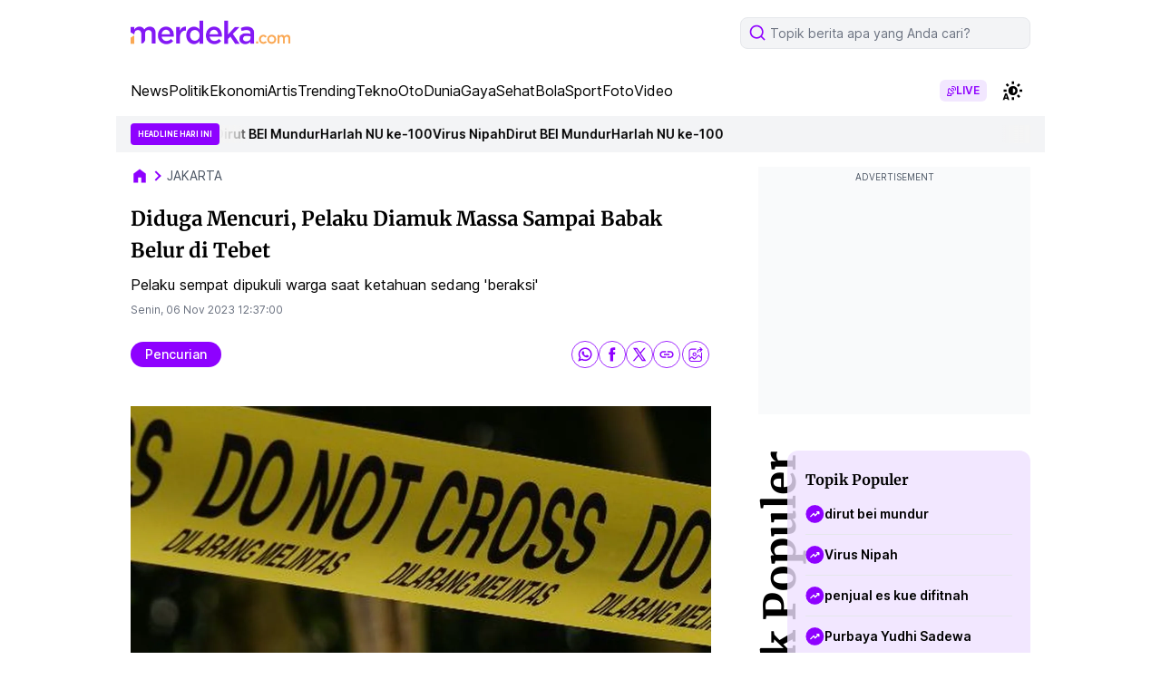

--- FILE ---
content_type: text/html; charset=utf-8
request_url: https://www.google.com/recaptcha/api2/aframe
body_size: 266
content:
<!DOCTYPE HTML><html><head><meta http-equiv="content-type" content="text/html; charset=UTF-8"></head><body><script nonce="gEYTmkGt-tCNrW-5k7duIg">/** Anti-fraud and anti-abuse applications only. See google.com/recaptcha */ try{var clients={'sodar':'https://pagead2.googlesyndication.com/pagead/sodar?'};window.addEventListener("message",function(a){try{if(a.source===window.parent){var b=JSON.parse(a.data);var c=clients[b['id']];if(c){var d=document.createElement('img');d.src=c+b['params']+'&rc='+(localStorage.getItem("rc::a")?sessionStorage.getItem("rc::b"):"");window.document.body.appendChild(d);sessionStorage.setItem("rc::e",parseInt(sessionStorage.getItem("rc::e")||0)+1);localStorage.setItem("rc::h",'1769844565979');}}}catch(b){}});window.parent.postMessage("_grecaptcha_ready", "*");}catch(b){}</script></body></html>

--- FILE ---
content_type: application/javascript; charset=utf-8
request_url: https://cdns.klimg.com/d.kapanlaginetwork.com/umd-ads/KLYCreative.specialContent.1.1.0.95f751d9462b1266196d.js
body_size: -505
content:
"use strict";(this.webpackChunkKLYCreative=this.webpackChunkKLYCreative||[]).push([[471],{920:(e,a,t)=>{function i(e,a,t,i){try{const n=i.site.toLowerCase(),o=i.platform.toLowerCase(),c=i.pageType.match(/readpage/gi)?"readpage":i.pageType.toLowerCase(),l=t.querySelector(".special-content-layout, .aside--special")||"specialpage"===c?"special_content_page":"channelpage"==c?"homepage":c,p=e.position-1,s=`                    \n    <div id="beacon_${e.cacheBuster}" style="position: absolute; left: 0px; top: 0px; visibility: hidden;">\n        <img src="${e.impression}https://cdns.klimg.com/d.kapanlaginetwork.com/banner/asset/img/pixel.png" style="visibility:hidden;" width="0" height="0" />            \n    <div>`,r={image:{square:`${e.squareImage}`,horizontal:`${e.horizontalImage}`,vertical:`${e.verticalImage}`,headline_desktop:`${e.headlineImageDesktop}`,headline_mobile:`${e.headlineImageMobile}`},special_content_page:{mobile:[{target:{liputan6:".special-content__header__cover","bola.com":".special-content__header__cover","merdeka.com":".aside--special .special",fimela:".special-content__header__cover",kapanlagi:".specialAside"},bg_attribute:{liputan6:"background-image","bola.com":"background-image","merdeka.com":"--special-image",fimela:"background-image",kapanlagi:"--special-bg-image"},image:{liputan6:"vertical","bola.com":"vertical","merdeka.com":"vertical",fimela:"vertical",kapanlagi:"vertical"},selengkapnya:{liputan6:"a.special-content-inner-box-button","bola.com":"vertical","merdeka.com":"vertical",fimela:"a.special-content-inner-box-button",kapanlagi:"test"}},{target:{liputan6:".special_content_video__wrapper","bola.com":".special_content_video__wrapper","merdeka.com":"section.section--live .box.box-live",fimela:".special_content_video__wrapper",kapanlagi:".specialHead"},bg_attribute:{liputan6:"--bg-sc","bola.com":"--bg-sc","merdeka.com":"--special-image-mobile",fimela:"--bg-sc",kapanlagi:"--special-bg-image"},image:{liputan6:"headline_mobile","bola.com":"headline_mobile","merdeka.com":"headline_mobile",fimela:"headline_mobile",kapanlagi:"headline_mobile"},selengkapnya:{liputan6:"a.special-content-inner-box-button","bola.com":"vertical","merdeka.com":"vertical",fimela:"a.special-content-inner-box-button",kapanlagi:"headline_mobile"}}],desktop:[{target:{liputan6:".special-content__cover","bola.com":".special-content__cover","merdeka.com":".aside--special .special",fimela:".special-content__cover",kapanlagi:".specialAside"},bg_attribute:{liputan6:"background-image","bola.com":"background-image","merdeka.com":"--special-image",fimela:"background-image",kapanlagi:"background-image"},image:{liputan6:"vertical","bola.com":"vertical","merdeka.com":"vertical",fimela:"vertical",kapanlagi:"vertical"},selengkapnya:{liputan6:"a.special-content-inner-box-button","bola.com":"vertical","merdeka.com":"vertical",fimela:"a.special-content-inner-box-button",kapanlagi:"vertical"}},{target:{liputan6:".special_content__video__container","bola.com":".special_content__video__container","merdeka.com":"section.section--live > .box.box-live",fimela:".special_content__video__container",kapanlagi:".specialHead"},bg_attribute:{liputan6:"--bg-sc","bola.com":"--bg-sc","merdeka.com":"--special-image-desktop",fimela:"--bg-sc",kapanlagi:"--special-bg-image"},image:{liputan6:"headline_desktop","bola.com":"headline_desktop","merdeka.com":"headline_desktop",fimela:"headline_desktop",kapanlagi:"headline_desktop"},selengkapnya:{liputan6:"a.special-content-inner-box-button","bola.com":"vertical","merdeka.com":"a.special-content-inner-box-button",fimela:"a.special-content-inner-box-button",kapanlagi:"vertical"}}]},homepage:{mobile:{target:{liputan6:'[data-component-name="neoliputan6:mobile:special-content:widget"],[data-component="mobile:special-content:widget"]',"bola.com":'[data-component="mobile:special-content:widget"]',"merdeka.com":"section.section.section--special-content > .wsc",fimela:'[data-component-name="neoliputan6:mobile:special-content:widget"],[data-component="mobile:special-content:widget"]',kapanlagi:"section.section--special"},bg_attribute:{liputan6:"--bg-wsc,--bg-lazyload","bola.com":"--bg-widget-special-content","merdeka.com":"--wscMobile",fimela:"--bg-widget-special-content",kapanlagi:"--specialcontent-main-image"},image:{liputan6:"square","bola.com":"horizontal","merdeka.com":"horizontal",fimela:"square",kapanlagi:"horizontal"},selengkapnya:{liputan6:"a.special-content-inner-box-button","bola.com":"a.widget-special-content-link","merdeka.com":"a.wsc-inner-box-button",fimela:"a.special-content-inner-box-button",kapanlagi:"a.special-inner-box-button"}},desktop:{target:{liputan6:'[data-component-name="neoliputan6:desktop:special-content:widget"],[data-component-name="desktop:special-content:widget"] > .wsc-wrapper',"bola.com":'[data-component="desktop:special-content:widget"] > .wsc-wrapper',"merdeka.com":"section.section.section--special-content > .wsc",fimela:'[data-component-name="desktop:special-content:widget"] > .wsc-wrapper',kapanlagi:"section.section--special"},bg_attribute:{liputan6:"--bg-wsc","bola.com":"--bg-wsc","merdeka.com":"--wscDesktop",fimela:"--bg-wsc",kapanlagi:"--specialcontent-main-image"},image:{liputan6:"square","bola.com":"vertical","merdeka.com":"vertical",fimela:"square",kapanlagi:"square"},selengkapnya:{liputan6:"a.special-content-inner-box-button","bola.com":"a.wsc-link","merdeka.com":"a.wsc-inner-box-button",fimela:"a.special-content-inner-box-button",kapanlagi:"a.special-inner-box-button"}}},readpage:{mobile:{target:{liputan6:'[data-component-name="neoliputan6:mobile:special-content:widget"],[data-component="mobile:special-content:widget"]',"bola.com":'[data-component="mobile:special-content:widget"]',"merdeka.com":"section.section.section--special-content .wsc",fimela:'[data-component="mobile:special-content:widget"]',kapanlagi:"section.section--special"},bg_attribute:{liputan6:"--bg-widget-special-content","bola.com":"--bg-widget-special-content","merdeka.com":"--wscMobile",fimela:"--bg-widget-special-content",kapanlagi:"--specialcontent-main-image"},image:{liputan6:"horizontal","bola.com":"horizontal","merdeka.com":"horizontal",fimela:"horizontal",kapanlagi:"horizontal"},selengkapnya:{liputan6:"a.widget-special-content-link","bola.com":"a.widget-special-content-link","merdeka.com":"a.wsc-inner-box-button",fimela:"a.special-content-inner-box-button",kapanlagi:"a.special-inner-box-button"}},desktop:{target:{liputan6:'[data-component-name="neoliputan6:desktop:special-content:widget"],[data-component-name="desktop:special-content:widget"] > .wsc-wrapper',"bola.com":'[data-component="desktop:special-content:widget"] > .wsc-wrapper',"merdeka.com":"section.section.section--special-content > .wsc",fimela:'[data-component="desktop:special-content:widget"] > .wsc-wrapper',kapanlagi:"section.section--special"},bg_attribute:{liputan6:"--bg-wsc","bola.com":"--bg-wsc","merdeka.com":"--wscDesktop",fimela:"--bg-wsc",kapanlagi:"--specialcontent-main-image"},image:{liputan6:"vertical","bola.com":"vertical","merdeka.com":"vertical",fimela:"vertical",kapanlagi:"vertical"},selengkapnya:{liputan6:".wsc > a.wsc-link","bola.com":"a.wsc-link","merdeka.com":"a.wsc-inner-box-button",fimela:".wsc > a.wsc-link",kapanlagi:"a.special-inner-box-button"}}},landingPage:`${e.clickUrl}${e.landingPage}`,link_selengkapnya:`${e.clickUrl}${e.linkSelengkapnya}`};function m(){const e=r[l][o];e.length?e.forEach(function(e){g(e)}):g(e)}function g(e){const a=r.image[e.image[n]],i=t.querySelectorAll(e.target[n])[p];if(!i)return;i.classList.add("umd-kly-container");const o=i.querySelector("a"),c=i.querySelector("div:not(.special_content_video__list), img:not(.special_content__video__slider-slide-thumbnail__image),img.special-content__cover__figure-image, .wsc-wrapper, img.special-content-pict-figure-img, figure.wsc-figure, figure.specialAside-pict, figure.special-content-pict-figure"),m=t.querySelectorAll(e.selengkapnya[n]),g=e.bg_attribute[n];if(i.dataset.cacheKey&&(i.dataset.cacheKey="google-ad-manager-special-content"),i.dataset.cacheTtl&&(i.dataset.cacheTtl="0"),i.insertAdjacentHTML("beforeend",s),g){var b=g.split(",");b.length>1?b.forEach(e=>{i.style.setProperty(`${e}`,`url('${a}')`,"important")}):i.style.setProperty(`${b[0]}`,`url('${a}')`,"important")}if(i.style.removeProperty("--special-pict-bg-color"),c){const e=c.querySelector("img:not(.object-cover,.item25-figure-img)");e&&(e.src=a,e.dataset.original=a,e.dataset.src=a),c.src=a,c.dataset.src&&(c.dataset.src=a),c.dataset.original&&(c.dataset.original=a),"special_content_page"==l&&c.addEventListener("click",d)}if(o&&(o.href=r.landingPage,o.setAttribute("target","_blank")),m){var k=m[p];k&&(k.href=""!==r.link_selengkapnya?r.link_selengkapnya:k.href,k.setAttribute("target","_blank"))}}function d(){a.open(r.landingPage,"_blank")}m()}catch(b){console.warn("[SpecialContent] Error:",b)}}t.d(a,{SpecialContent:()=>i})}}]);

--- FILE ---
content_type: application/javascript; charset=utf-8
request_url: https://fundingchoicesmessages.google.com/f/AGSKWxVYPrQ0poywtPdRb5ESrQ44Usvpn-A5jWN2iQOMOmf69pLGA2clQVN4zuRYFWvHBzXV7Zc8qwkZgTKK1v_PFZ3Hr-dGFg7v-83YOrYCOzfU9FiA-Z0Y6pGGzbZ2tHKw4hjq32_PJV3qYRUUT5JEue5NpVy3ki1hCwKRykM738ThO5nVt5zhupGs5w1a/_/adspacer./inner-ads-/ad_offersmail_/lib/ads./headerads1.
body_size: -1820
content:
window['f41e75e9-d5f1-4c1c-83d9-e90b1155859f'] = true;